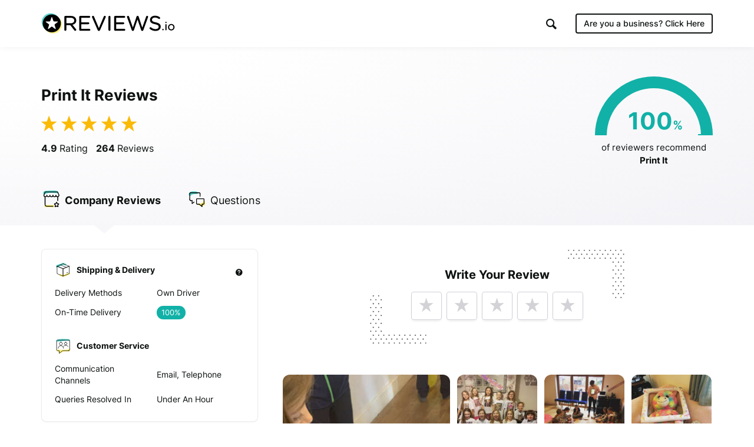

--- FILE ---
content_type: text/html; charset=utf-8
request_url: https://www.google.com/recaptcha/api2/anchor?ar=1&k=6LfXZCkaAAAAAA6P92lEjjUSaoqB_tFkjJB_8G1A&co=aHR0cHM6Ly93d3cucmV2aWV3cy5pbzo0NDM.&hl=en&v=naPR4A6FAh-yZLuCX253WaZq&size=invisible&anchor-ms=20000&execute-ms=15000&cb=kymrd846of7l
body_size: 45351
content:
<!DOCTYPE HTML><html dir="ltr" lang="en"><head><meta http-equiv="Content-Type" content="text/html; charset=UTF-8">
<meta http-equiv="X-UA-Compatible" content="IE=edge">
<title>reCAPTCHA</title>
<style type="text/css">
/* cyrillic-ext */
@font-face {
  font-family: 'Roboto';
  font-style: normal;
  font-weight: 400;
  src: url(//fonts.gstatic.com/s/roboto/v18/KFOmCnqEu92Fr1Mu72xKKTU1Kvnz.woff2) format('woff2');
  unicode-range: U+0460-052F, U+1C80-1C8A, U+20B4, U+2DE0-2DFF, U+A640-A69F, U+FE2E-FE2F;
}
/* cyrillic */
@font-face {
  font-family: 'Roboto';
  font-style: normal;
  font-weight: 400;
  src: url(//fonts.gstatic.com/s/roboto/v18/KFOmCnqEu92Fr1Mu5mxKKTU1Kvnz.woff2) format('woff2');
  unicode-range: U+0301, U+0400-045F, U+0490-0491, U+04B0-04B1, U+2116;
}
/* greek-ext */
@font-face {
  font-family: 'Roboto';
  font-style: normal;
  font-weight: 400;
  src: url(//fonts.gstatic.com/s/roboto/v18/KFOmCnqEu92Fr1Mu7mxKKTU1Kvnz.woff2) format('woff2');
  unicode-range: U+1F00-1FFF;
}
/* greek */
@font-face {
  font-family: 'Roboto';
  font-style: normal;
  font-weight: 400;
  src: url(//fonts.gstatic.com/s/roboto/v18/KFOmCnqEu92Fr1Mu4WxKKTU1Kvnz.woff2) format('woff2');
  unicode-range: U+0370-0377, U+037A-037F, U+0384-038A, U+038C, U+038E-03A1, U+03A3-03FF;
}
/* vietnamese */
@font-face {
  font-family: 'Roboto';
  font-style: normal;
  font-weight: 400;
  src: url(//fonts.gstatic.com/s/roboto/v18/KFOmCnqEu92Fr1Mu7WxKKTU1Kvnz.woff2) format('woff2');
  unicode-range: U+0102-0103, U+0110-0111, U+0128-0129, U+0168-0169, U+01A0-01A1, U+01AF-01B0, U+0300-0301, U+0303-0304, U+0308-0309, U+0323, U+0329, U+1EA0-1EF9, U+20AB;
}
/* latin-ext */
@font-face {
  font-family: 'Roboto';
  font-style: normal;
  font-weight: 400;
  src: url(//fonts.gstatic.com/s/roboto/v18/KFOmCnqEu92Fr1Mu7GxKKTU1Kvnz.woff2) format('woff2');
  unicode-range: U+0100-02BA, U+02BD-02C5, U+02C7-02CC, U+02CE-02D7, U+02DD-02FF, U+0304, U+0308, U+0329, U+1D00-1DBF, U+1E00-1E9F, U+1EF2-1EFF, U+2020, U+20A0-20AB, U+20AD-20C0, U+2113, U+2C60-2C7F, U+A720-A7FF;
}
/* latin */
@font-face {
  font-family: 'Roboto';
  font-style: normal;
  font-weight: 400;
  src: url(//fonts.gstatic.com/s/roboto/v18/KFOmCnqEu92Fr1Mu4mxKKTU1Kg.woff2) format('woff2');
  unicode-range: U+0000-00FF, U+0131, U+0152-0153, U+02BB-02BC, U+02C6, U+02DA, U+02DC, U+0304, U+0308, U+0329, U+2000-206F, U+20AC, U+2122, U+2191, U+2193, U+2212, U+2215, U+FEFF, U+FFFD;
}
/* cyrillic-ext */
@font-face {
  font-family: 'Roboto';
  font-style: normal;
  font-weight: 500;
  src: url(//fonts.gstatic.com/s/roboto/v18/KFOlCnqEu92Fr1MmEU9fCRc4AMP6lbBP.woff2) format('woff2');
  unicode-range: U+0460-052F, U+1C80-1C8A, U+20B4, U+2DE0-2DFF, U+A640-A69F, U+FE2E-FE2F;
}
/* cyrillic */
@font-face {
  font-family: 'Roboto';
  font-style: normal;
  font-weight: 500;
  src: url(//fonts.gstatic.com/s/roboto/v18/KFOlCnqEu92Fr1MmEU9fABc4AMP6lbBP.woff2) format('woff2');
  unicode-range: U+0301, U+0400-045F, U+0490-0491, U+04B0-04B1, U+2116;
}
/* greek-ext */
@font-face {
  font-family: 'Roboto';
  font-style: normal;
  font-weight: 500;
  src: url(//fonts.gstatic.com/s/roboto/v18/KFOlCnqEu92Fr1MmEU9fCBc4AMP6lbBP.woff2) format('woff2');
  unicode-range: U+1F00-1FFF;
}
/* greek */
@font-face {
  font-family: 'Roboto';
  font-style: normal;
  font-weight: 500;
  src: url(//fonts.gstatic.com/s/roboto/v18/KFOlCnqEu92Fr1MmEU9fBxc4AMP6lbBP.woff2) format('woff2');
  unicode-range: U+0370-0377, U+037A-037F, U+0384-038A, U+038C, U+038E-03A1, U+03A3-03FF;
}
/* vietnamese */
@font-face {
  font-family: 'Roboto';
  font-style: normal;
  font-weight: 500;
  src: url(//fonts.gstatic.com/s/roboto/v18/KFOlCnqEu92Fr1MmEU9fCxc4AMP6lbBP.woff2) format('woff2');
  unicode-range: U+0102-0103, U+0110-0111, U+0128-0129, U+0168-0169, U+01A0-01A1, U+01AF-01B0, U+0300-0301, U+0303-0304, U+0308-0309, U+0323, U+0329, U+1EA0-1EF9, U+20AB;
}
/* latin-ext */
@font-face {
  font-family: 'Roboto';
  font-style: normal;
  font-weight: 500;
  src: url(//fonts.gstatic.com/s/roboto/v18/KFOlCnqEu92Fr1MmEU9fChc4AMP6lbBP.woff2) format('woff2');
  unicode-range: U+0100-02BA, U+02BD-02C5, U+02C7-02CC, U+02CE-02D7, U+02DD-02FF, U+0304, U+0308, U+0329, U+1D00-1DBF, U+1E00-1E9F, U+1EF2-1EFF, U+2020, U+20A0-20AB, U+20AD-20C0, U+2113, U+2C60-2C7F, U+A720-A7FF;
}
/* latin */
@font-face {
  font-family: 'Roboto';
  font-style: normal;
  font-weight: 500;
  src: url(//fonts.gstatic.com/s/roboto/v18/KFOlCnqEu92Fr1MmEU9fBBc4AMP6lQ.woff2) format('woff2');
  unicode-range: U+0000-00FF, U+0131, U+0152-0153, U+02BB-02BC, U+02C6, U+02DA, U+02DC, U+0304, U+0308, U+0329, U+2000-206F, U+20AC, U+2122, U+2191, U+2193, U+2212, U+2215, U+FEFF, U+FFFD;
}
/* cyrillic-ext */
@font-face {
  font-family: 'Roboto';
  font-style: normal;
  font-weight: 900;
  src: url(//fonts.gstatic.com/s/roboto/v18/KFOlCnqEu92Fr1MmYUtfCRc4AMP6lbBP.woff2) format('woff2');
  unicode-range: U+0460-052F, U+1C80-1C8A, U+20B4, U+2DE0-2DFF, U+A640-A69F, U+FE2E-FE2F;
}
/* cyrillic */
@font-face {
  font-family: 'Roboto';
  font-style: normal;
  font-weight: 900;
  src: url(//fonts.gstatic.com/s/roboto/v18/KFOlCnqEu92Fr1MmYUtfABc4AMP6lbBP.woff2) format('woff2');
  unicode-range: U+0301, U+0400-045F, U+0490-0491, U+04B0-04B1, U+2116;
}
/* greek-ext */
@font-face {
  font-family: 'Roboto';
  font-style: normal;
  font-weight: 900;
  src: url(//fonts.gstatic.com/s/roboto/v18/KFOlCnqEu92Fr1MmYUtfCBc4AMP6lbBP.woff2) format('woff2');
  unicode-range: U+1F00-1FFF;
}
/* greek */
@font-face {
  font-family: 'Roboto';
  font-style: normal;
  font-weight: 900;
  src: url(//fonts.gstatic.com/s/roboto/v18/KFOlCnqEu92Fr1MmYUtfBxc4AMP6lbBP.woff2) format('woff2');
  unicode-range: U+0370-0377, U+037A-037F, U+0384-038A, U+038C, U+038E-03A1, U+03A3-03FF;
}
/* vietnamese */
@font-face {
  font-family: 'Roboto';
  font-style: normal;
  font-weight: 900;
  src: url(//fonts.gstatic.com/s/roboto/v18/KFOlCnqEu92Fr1MmYUtfCxc4AMP6lbBP.woff2) format('woff2');
  unicode-range: U+0102-0103, U+0110-0111, U+0128-0129, U+0168-0169, U+01A0-01A1, U+01AF-01B0, U+0300-0301, U+0303-0304, U+0308-0309, U+0323, U+0329, U+1EA0-1EF9, U+20AB;
}
/* latin-ext */
@font-face {
  font-family: 'Roboto';
  font-style: normal;
  font-weight: 900;
  src: url(//fonts.gstatic.com/s/roboto/v18/KFOlCnqEu92Fr1MmYUtfChc4AMP6lbBP.woff2) format('woff2');
  unicode-range: U+0100-02BA, U+02BD-02C5, U+02C7-02CC, U+02CE-02D7, U+02DD-02FF, U+0304, U+0308, U+0329, U+1D00-1DBF, U+1E00-1E9F, U+1EF2-1EFF, U+2020, U+20A0-20AB, U+20AD-20C0, U+2113, U+2C60-2C7F, U+A720-A7FF;
}
/* latin */
@font-face {
  font-family: 'Roboto';
  font-style: normal;
  font-weight: 900;
  src: url(//fonts.gstatic.com/s/roboto/v18/KFOlCnqEu92Fr1MmYUtfBBc4AMP6lQ.woff2) format('woff2');
  unicode-range: U+0000-00FF, U+0131, U+0152-0153, U+02BB-02BC, U+02C6, U+02DA, U+02DC, U+0304, U+0308, U+0329, U+2000-206F, U+20AC, U+2122, U+2191, U+2193, U+2212, U+2215, U+FEFF, U+FFFD;
}

</style>
<link rel="stylesheet" type="text/css" href="https://www.gstatic.com/recaptcha/releases/naPR4A6FAh-yZLuCX253WaZq/styles__ltr.css">
<script nonce="qleVKsUc7z4AXreLm1ZZuA" type="text/javascript">window['__recaptcha_api'] = 'https://www.google.com/recaptcha/api2/';</script>
<script type="text/javascript" src="https://www.gstatic.com/recaptcha/releases/naPR4A6FAh-yZLuCX253WaZq/recaptcha__en.js" nonce="qleVKsUc7z4AXreLm1ZZuA">
      
    </script></head>
<body><div id="rc-anchor-alert" class="rc-anchor-alert"></div>
<input type="hidden" id="recaptcha-token" value="[base64]">
<script type="text/javascript" nonce="qleVKsUc7z4AXreLm1ZZuA">
      recaptcha.anchor.Main.init("[\x22ainput\x22,[\x22bgdata\x22,\x22\x22,\[base64]/[base64]/[base64]/[base64]/[base64]/[base64]/[base64]/Mzk3OjU0KSksNTQpLFUuaiksVS5vKS5wdXNoKFtlbSxuLFY/[base64]/[base64]/[base64]/[base64]\x22,\[base64]\x22,\x22f0I4woRMflZ3w5jDisO/w6LCuCsxwolWXCMWwrR4w5/CiBxAwptHB8Kjwp3CtMOuw7Anw7lGLsObwqbDncKLJcOxwovDl2HDigPCu8Oawp/DoC0sPyxowp/DngDDhcKUAxrChDhDw7fDlRjCrCIsw5RZwqfDjMOgwpZhwqbCsAHDmsORwr0yMQkvwrkREsKPw7zCvl/DnkXCsjTCrsOuw4V7wpfDkMKGwovCrTFIdMORwo3DscKBwowUI1bDsMOhwrctQcKsw5zClsO9w6nDpcKow67DjTLDv8KVwoJFw7p/[base64]/ClsKVEQbCpcOfPUrCsEdEwrQOw6vCpcKAw7lGCcObwr0RUj7CvcOJw4dvMwXDj11zw6rCncO/[base64]/w5ttHMKFwrd+acK/NsOzCsO/w7XCosKww4trwrJHw5PDhSk/w60xwoDDgw5uZsOjbMO1w6PDncO5YgI3wqXDhgZDdSlfMxLDocKrWMKAcjA+UcOpQsKPwpbDi8OFw4bDosKheGXCvMOKQcOhw63DtMO+dWfDpVgiw67DssKXSRnCpcO0worDlXPCh8Oue8OcTcO4VsKaw5/Cj8OoNMOUwoRZw6pYK8Olw55dwrkZS0hmwpx/w5XDmsOdwqdrwozCiMO1wrtRw6HDt2XDgsOhwoLDs2gqcMKQw7bDsWRYw4xadsOpw7cuPMKwAwxdw6oWWMOdDhg0w7oJw6hSwq1BYzRfDBbDmsOTQgzCtQMyw6nDg8KDw7HDu2TDiHnCicKGw6k6w43Dsnt0DMOsw4s+w5bCpSjDjhTDrMO8w7TCiR7ChMO5wpPDkn/[base64]/CsQZgw7lIw4rCpMO+woY3woXCsmcLw4tkwpkSbC7Ch8OjE8OnZMOzMcOabsK2OHhhagZFXnXCpcOHw5fCsmcLwrVgwo3Do8Oyc8K7wpDCvioAwqZfUWXDnyDDhwUtw6EkNiXDti8QwoB/w59SG8KsP3puw4MGSsOQH24Jw7hOw6vCuHE4w5V6w4dEw4bDqyJUIzBkF8K7YsK2GcKJe1M1VcOPwrzCl8OWw7wGOcKREsK3w6bDksOEJMO5w5XDuUJXKsKwbEAzd8KCwoxZRHzDkMK7wohqY1ZtwpRIQsO/woZudMOcwp/DnkMseWkYw6QtwrM5M1Edc8OyVMKGLDjDlcOuwqTCiX55K8KpdXg7wrnDisKVMsKJRcKowqxYwpfCmS41wpI/X3XDrE0Rw60RMVzDt8OhYDhWdnjDmsOEdAzCqRfDhk9bcgJ0wqHDk17Dr0d7wpbDtSkdwpIEwpAWCsOCw41PNWDDn8KNw5tGCS4jEsOEwrDDvGEtaBnDuRPCq8Olwox2w7/[base64]/CtQ0KFMOkClLCuUouwpIfejDCncOCdMOMw53Cs1AVw7DCkcKxKlHDvU5Yw7M+KsKfVcO2dCdIPsKUw7DDs8KDPi9pSws/w43CmHDCtV/[base64]/wpFPJA7CnwsIVsOSwqLCrTFzw4rCuBvCj8OawqrDoBnDvMKPHMKEw7fCpxPDkcKMw43Cq3vCvC14wrA8w506Ek7CocORw6jDp8OBTsO3NhTCuMOaTREtw7YgQhDDkA/Clw0SEMOiTFTDt2/CrsKGwonCvsK7enEgwrLDscO/wrI1w75uw5XDgEzCqcK5w5Fnw4VBw5Ryw4NTG8K0CFHDjsO8wqrDiMOBOsKewqHDrmERLsOhcnLDuGBlWcKfPcOpw6R4Y3JIwo8sworCjcOUfX/DrsKaaMO/AsOjw7/CgzYsW8KewpxXOnzCgRLCpGDDk8KYwppqG3rDvMKNw6/DqCITIcOEw5nDjMOGG2nDi8KSwoB/[base64]/Ds8OTw48TQRF9AcOPXzVGwpkzLMKswo7DoMKOw7Asw7fCmm1zw4gMwrF1MA0sOcKvDmvDv3HChcOJw6ZSw7pDw4oCTGRwRcKjIAPCuMK/RMO2KR5McDbDtlEJwrvDk39TG8Ktw7xrwqNrw6EZwpUAUxdlJcOVZsOmw4pcwoh/w6jDgcK/EcK1wqtKNwooasKZwr5HMVEITEdkwprDj8OSTMKpK8OaTSvCgX3DpsOwB8KhJx98w7XDsMKvaMO+wpg1HsKcOHfDrMOAw5/DlGjCujFCw5fCicORwq8YSntTGcKNCDzClDnCulUMwpPDl8K0w5HDvQDDinBfOwBGRsKPwqw5NcOpw5h1wo1+HMKHwrfDqMO/w4c1w4vChx9OFR7CrMOnw5hXDcKiw77ChsKTw5nCsC8Zwp9IRBclYiQ2w7kpwo4yw5sFIcKzTMK7w6nDjXYaPsO3w4fCiMOJAlMKw6HCh17CsWnDjU/DpMKafxAeGcOITcKwwptBw5/Dmm3CmsOgw5zCqsO9w6spbGxMUcOIWyLCisO+GSYnwqQqworDqcKAw6zCuMOAwq/[base64]/DlcKCccKWwpI/wr7CjsKwwrZ+LcOfwr3Ch8KRRcKxfjjDl8OIA1/Dgkh6E8KWwpjCnsKceMKPccKswq3CjVnCvSXDqR/Cr1HCtsOxCRkkw6BHw6nDhMKcK2LDpX7ClQAvw6DCv8KhPMKFw4M/w754worCt8O5f8OVJWPCucKxw5bDuyHCqW/Dt8Krw7Z1AMOFQ1gzT8K6GcKrIsKZMUAADMKWwp93IlbCjMOac8O4wo1YwoEOTmtlwptOwpLDicKQUcKFw5oww7nDoMOjwqXCjUc4dsKEwqvDs3/DicObw4Qrwrkuwo/CvcOfw5rCqxpcw5Rgwp1pw6TCozHDnngbd3VAJ8OXwq0SSsOrw7PDllPDtMOIw6htbsOVf0vClcKQEwQsRis8woVZw4ZabX/CvsOKXF3CqcKwNloOwqtBM8Ozw6XCjh/Cp1vDjQHDtcK8wp/DvsK4fsKeVD7DqFxLwph9TMOOw4sJw4A1G8OMPxTCr8KfTsKHwqDDusKBU0c7UsKxwqzDo1BYwo3Cr2/Cj8OreMOyMg/ClRfCq3/CqMOicSHDsEoww5NmBXQJI8OKw7g5BcKow6LDo17Cl1nCrsO2w6LDkGxQw6TDoBpabcOewrPDoBbCgyZSw7/CkFwewqbCnMKDQMO9bcKzwp/CqFV6awTDlXhDwpxYYCXCuTMSwqHCrsKffng3wqsYwpYjwoNJw78gIcKNUcOTwoInwrhIfXvDvFwhOcO7wrXCsTZxwr0/wrjDnsOQWMKiVcOaIEAuwrhrwpTCj8OKRsKeYEllJsOpHCXCvH7Du13CtcKmcsOqwp4pYcOTwozCp0Iow6jCjcOmQMO9wovCtzfCl3wGw7l6w5Qdwr84wpJBwqUteMKoc8Oew6PCvsOdfcKyKSPCmzopU8KwwqnDrMOUwqNqEMOtQsOnw7PDtcKeekNVw6/Dj23DmsKCOsO0w5fDvyfCrjB3YcOCEj4PNsOFw6Nqw7UawoLDr8ORMDRZw6vChjPDlcKccDkhw5rCsDvCvcOSwo/[base64]/CqcKkRnbDvjYbAgbCt3Y8w5bDpcO3ezTDpxoIw6bCkMOCw4fCkMKhQjhpJSsoJsOcwrZ9ZsKpBGBdwqEAwoDCgG/Dh8O2w7tZGUBAw51lwo5hwrLClBbCn8Knw4R6wqdyw5zDtU0DGHrDp3zCm0d7JVUnUMKrw743T8OXwojCvsKzDsOIwrrChcOuJAxqBw/DqcO1w681SSTDolkcfz1CPsOvCWbCo8K8w7cCYB5GcS3DmcK+SsKoMsKDwoLDucOuGWzDuXHDnUsrw5PCl8O5YXfDojBZPznDhTgEw7g9MMOnGT/DgB7DocKzbWQ3C3/[base64]/Ckl/CjsKRKDLDrw/DgEXCqgPDu07DjDrCu2nDrMOvF8K4JEnDr8KbUGkSEDZ3VhLDgmseWS1qNMKbw5PDv8KSfsOGRsKTbcKZZ2tUJEkmw5PCicODY3J0w7PCoEDCuMOrw7XDjmzChnIaw5QewpQmDMKhwoPDuygowo7DlXfCnMKOMMOlw7QhJcKKXyhFIMO+w754wo/[base64]/CtcKBEcOhHT/[base64]/N8KxeisDw5hcNcOFw6pxwqFScDcPw4ESw6bDn8OIFcOxw7fCuAPDpG4OYkXDjcKAJGhHw7jClRvCkcKWwrwhFi7CgsOcMmTCrcOZEncZX8KcXcOdw4ZAZHjDisO0wq3DszTCrMKoPcKGesO8ZcK6f3Q4AMKKw7fDkw4Jw55LKlPCqzfDjD7Cv8O8CAsewp/DhcOpwpjCm8ONw6cWwrEFw4cmw54rwodFw5rCiMKDwrJ8wr44MHLClcKVw6JFwo9BwqZjI8K/SMOiw7bCn8KSw54aNQrDn8Oew7LDun/DkcK+wr3CgsKWwqV/[base64]/ClifDqAE/[base64]/[base64]/wqphLMK/w6t2OcKcwo8qNMKjwpDCtcKuUsOyIMOzw5HCi3rCvMK/[base64]/Ck8OROMKSwrbDoQrCjzrChzDDh8K8M2UzwqdoZCYAwrjDn0IfHwPCm8KuOcKyEXzDlMOhT8OScsK2fHTDpzfCgMOOem0ES8O8TsKZwpjDn2HDo2s/wqnDpMOFIMO5w5fCkATDnMKSw6/[base64]/[base64]/[base64]/Djg8Yw58/RgVUWcO/wp9/[base64]/CqFPDpUFjUAFee8O9IlVKRFXDm0zCmsOUwovCgcO/JU7CpU/CkTUabiTDncOKw7kGw5oAwroqwrVWPkXCul7CicKDQcO9HsOuThw2wrHCmFsxw5/CgkjCqMOgdcOGYFrChsOfwoDCjcKVw4hewpLCvMOqwp7Dqy86wpNmLHfDjcKQw7nCgMKQbwEBOCZDw60mZcKVwrRCPcO2wrfDr8O/[base64]/CklV2f8OnSwTDp2EQY1LDlsKoR37CjcOqw65QwovCoMKuJ8K4SH7DrcOWei91IGdCbMOObSAsw5ZgWMONwrrCtH5aA1TCoz/CjBwlVcKKwoMPY2xOMgbCpcKEwq8YOsKmJMOhbThiw7B6wovCij7CjMKSw7LDicK5w6TCmGoHwonDqlU8wrvCssKwBsKNwo3CjsODYRHDj8KPRMOqMcKbw7IiP8K3S2jDl8KqMy/Dn8O8wqfDu8OIF8KjwovDuUbCqsKYT8O8wotwMxnChcKWFsOVwqZiwq50w6suCsKEUXZWwqJ6w7dbF8K/[base64]/DrBdIwqPDmT/CrsKDw7nDjcOvw4bCjcKfX8O7I8KncsOpw5R1wrdBw4J1w4/[base64]/DlMKOw547w4HCsXklw6BTVMKFOMKoSMK/wpHCksKmMxbCl0s9wowwwrgwwrcEw4tzaMOewpPCpjIqKMOBLE7DisKEAVPDtk9mVkLDkjLDn0rDnsKTwoYmwox4MS/DljoVw6DCosOGw6JNRMKoe1TDnh3DmsOHw601XsO2w7hXdsOvwoTCvMKDwqfDlMKvwptew6QyXMKVwrFfwr/CkhJHB8KTw4DCrSJmwpvCrMO3IRdjw450w6PCv8KBwrM/JsKywqg+wp7DrcKUIMKoGsO9w7YbGiDCicOdw71fejLDr2nCqScqw6LCgm0vwpPCv8K2M8ODJDoYwqLDj8KBOG/[base64]/DsMKXwp8Gw4rCoFHCtcOMw5ZWdFoQwrstw7XCjsK0XMK5wqjDqcK8w7I8w4bCqcOywow5H8KLwoENw4PCqQJXEAcAw5rDr30rw5rCkcKhIsOrwqZGW8OcdcK9wpQHw6bCpcOqwpbDs0PDjS/DvDrDhCLCm8OHChbDscOFwoY2TnnDvRzCtU3Dti7DpyMHwonCuMK/[base64]/Dph/CmcKoQcONGFQaC28Ww4rDtcOUw4IcwqlKwqtVwpROel4bPFAbwpvCiUBuBsObwoLCiMK5JiXDiMKKeXMrwoRpfMOOwrnDn8Owwr9OKzhMwqxJJ8OqFB/CmsOCwq8Rw7zDgcOfIMK7F8OqasOSG8KXw5TDlsOTwpvDqA3CiMOIScODwpghG3/DpAbClMO/w6nCk8KYw5zCjFXCtMO+wr4KQ8K8esKebnsQw5Ftw5sBUSYfFMOzcRTDuC3CgMOcZCzCjRvDu2UGE8Ofw77Cv8OKwpNWw4gowol2R8O1DcKBEsKYw5IaWMKDw4UiGy/DhsOhSMKfw7bCv8OGEMKkGg/ClF5yw7Rmdz/CpCJgLMOZwrjCuT3DjT9hCsKpVnnCiynCm8OvN8O9wqjDn3MSMMOxfMKFwqMLwr/DmHjDuz0bw77DusKZdsK8D8Kww7pPw6hxXsO8MSkmw5wZDwHDh8Ksw6Z7EcOrwrXCh0BfKsOwwrPDuMKbw4fDiks+c8KSCcKAwogYYn4Vw4cNw6bDs8Kpwqg6aQjCqzzDpsK/[base64]/[base64]/XiLCn1IbFj/CnnDDrsObwrFIBSDDhUTDksKewpFEwrvCj0/DrzFewpPCpBjDhsO/A0N/[base64]/N8Oxw5ABMMOIw6Y7woEWwq7DvcKlV8OiwofDn8OsHcOrw5vCmsO9w53DpxDDkANIw6AXccKAwp7ChsK2b8K/w4vDh8KmOxAUwr7Dt8OPK8KUY8KGwpwuUsKjMMOUw5EEUcKrQBR5woLDl8OOUTMvPsKpwonCpzNIZG/CjMOZJsKWYFk6BjTDh8KNWg4feRs3FMKWdmbDqMORecKeNMOjwp7Ch8O9eyXCt2tiw6vDvcOLwrbCg8OqHyHDsRrDv8Kbwpk5QD3Ci8O8w5bCnsKFHMKgw7ANN2DCg1NBVhXDrcKGP0XDoUXDtF0Hwoh/dmTDqnoIw7LDjCUUwq3CtsObw5LCpRTDvsKzwpBMw4TDlMO6w4c+w41Xw4/[base64]/[base64]/CjRBSe8OWasOqw54JUsO8w4rCgEobw4HCnsKEHj7DoBLCosKtw6rDnhzDkX0iTcKPbC7DkFzCgsOUw5lYQsKHYxA3RsKrw7bCtC3DvsKHXMOUw7bCr8KgwoU4AAjCrl7Dpy8cw6FAwp3DjsK/w7vCisKww4/DrTBwQMK/ekozaEvDpnwuwpDDu1TDsFfChMOjwopdw4YcNMKkUcOsecKIwq1NQxbDtsKKw4VGRsOhBUTCusKqw7vCpMOoS0/CvzsHd8O0w4zCsWbCiy/CrjrCqsKaFcOgw5p4IMKAKD8GdMOnw7LDssKKwrZzUFnDuMKzw7PCmkrDi0DDrHdiZMObS8OEw5PCo8OEwp/Cqx7DiMK2GMK/ElzCocKqwqZXQzzDsx3DqsKISCBew7t5wrt/w4xIw5XCm8O6SMOow6vDt8OOeAkRwoMmw7xfT8OOH2whwp4Ow6HCg8OlVj1yc8OmwrLCr8O/wo7Cjk4nBcKbUcK5Wx0ZcH3CoHQdw6/[base64]/wqfCm8OGTcO7VMOdEsKWSRrDm8K6YBQ0w7xJa8KXw6w8wqDDmcKzGC5KwooISMKEXsKdGmXDhGLDpMOyB8OifMKsZMOESSJKw6Y2w5gnw65aIcO/w5XCqR7Dq8Oxw47DjMOhw6DCucOfw6DDrcORw5nDvj9XQU0Ve8KPwro0XyvCsxzDvnHClcKbEcO7w4EYd8OyCsKDW8ONdWtvdsO0IgleCTbCozTDtGFjDcObw4rDucKtw65UDGPCkUcYwqjDvDXCoV4XwoLDncKYHhjDvkjDqsOWKmrDtlfCucO2PMOzXcKww4/DgMK1woorw53CsMOVbAjCnBLCp23CsWNpw53DmmQsdFBUDMOLdMOqw5DDlsKBNMO4wr0gOsOcwrnDlsKnw5nDvMKBw4TDsh3ChUnCvXdbY0nDl2/DhyvCiMObcsOyQ1Z8CV/[base64]/[base64]/w5FCw4UlNX8eNsOAw4LClB0owozDvzdYw6nDoFY9w7tVw69hw5NYwpzCksO8J8Kgwr1aYSBxw5LCn2TDpcKbE29dwpLDoEkYJ8KeYA0wB1BlDcOLwqDDgMKLYMKgwrnDuwTDoyjDuykLw7fClSDDjj/CvsKNXFh1w7bDgBrChn/DqsKoXG88I8Kbwq8KFwrCj8KLw5rCnMOPesK1wp8oQgkVZRfCixjCtMOlF8K3UWzCoWxXLcK2wpJrwrRywqTCpsOwwpTCgMKcIMOySz/DgsOpwqrCj1hhwrUWSMKEw7tQfMOKMEzDrWnCvS0iCsK1b0zDv8KxwrbDvTbDsTjCo8KwRHBPwqnCnizDm3/Ckzh6DsOUXsO4CRzDo8KYwoDDj8KIWDTCuUU6VMOLOMOGwppXwq/CrsOQbcOgwrbCk3bDoRrChGlWDcKqfgUTw7jCpSpJScO9wpjCi0XDszhMwox0wrljGk7CrmvDvE7DulXDuFzDjx/CucOwwoILw55ew4TClXBFwqZfwrDCtX/DusKOw5DDgMOPY8OSwrtFJiBqwqrCvcOzw7MQw5jCnMK/[base64]/CpcKnGgPDksOow4nDkgQuwrpfw5pDFMKJUU9zRgkcw5Fbwo7DshkLScOPDMK/XsOZw4LDq8O5KgfCmMO0WcKmM8KBwr43w4tcwrDCqsOZw79fwozDpsK2wr0xwrbDklLDvBsZwpsowqFFw6vDlhB+GMKww5nDscOAeno1GsKTw5Vxw73Ch1s4w6fDnsOUwqDDh8Oow5/[base64]/DqTXDnUYgFmI3woDClgDDhcKxfxw1WMOLGQXCl8Ofw6HCtQbCn8KPAEsOw7NgwqF5a3fCjB/Dm8Okw4QFw5LCgh3DuClgwpvDv1tYCWI2w5lzwpTDicK2w5p3w5YfQ8OoKFcgDzQBUEfCvcKjw4Ayw5ZmwqjDmMKya8KLT8KwXVXCh3HCtcOAWyJiFT1jwqcIJUfCicORXcKIw7DDlH7Co8OYwoDCi8KHw4/DrBrCgsO3SVLDt8OewpTDvsK2w6XDvsOUFRDDhFLDt8OJw5HCr8KGHMKZw5rDphlJBBZFU8OOSRBMTMOQRMOuKFQow4DCqcO0McOSG1pjwr7DtBdTwotDKsKiwp/CpnI0w7p+D8Ksw7DChsOzw5XCgMK/[base64]/[base64]/DrnHCq8OJw4o0P8OJSx1tecOFw6LDpMOnw4zCqwRPw4FlwpTDnUMAKhchw4nCnjvChlAINwMKKEp2w7nDkAFiDAhMKMKmw6QAw7HCi8ONc8K6wr5DMsKFEMKVeUZww6/[base64]/w4bCo8O0LsK5wqHDtl7DqQzDnDwMwoHCssO+aMOgUsKgBUFewrs3wpJ5VD/DsUorw4LCkXTCqmJcw4XCnjrDrAB5w53Donwjw6EQw7DCvTXCszQow7vCmGExEltbRHHCkRQkEsOsclrCpMOhXMKOwq1/EcK1wq/Cj8OBw7HCqxvCnEYZPCASKHY6w7/CuzhECjrCu3AEw7PCucOUw5NHSMOLwpbDskMPAMKLHT3ClHzCmkAWwoLCm8KiNTFHw4LDrArCvcORJMKew5oTwrAww5UCDcOwMsKsw7LDkMKBCWpRw6vDjMKVw5YWcMKgw4vDjwPCrsO0w48+w7XDqMKywoPCu8Kaw43DvsKpw6sIw5LDl8ODbHp4bcK/wrzDrsOsw4tTIwYVwqY8bGjCpCLDjsKHw5TCocKLecKiCCfDh3UJwq4bwrdHwqPCvGHDjcO9ShjDnG/CvMKVwrDDohDDrETCq8OcwrpIGCbCsHA6wokZwq1+w5MfLMOPCl52w5HCmcOTw6jCiSTDlR3Cj2nClj/ChzFXYsOlXXJNIcK+woDDjgg7w6nCvTnDqsKMMMKCL0DDt8KXw6PCtz7Dkhg/[base64]/[base64]/DvcONwrTDmsKpKh01w5jDlcOYwrHCjFDCtAl0w61xVsObVcKPw5XClcKKw6fDlVvCg8K9QcKYOMOVwpDDvH8ZdmBEBsKqL8KZXsKKw7zCkcKOwpMcw5ozw4/CvVNcwqbDkVrCln3CvFnDpXwfw77DqMK0E8KiwoJHYxEPwovCqMOZcEvCjWAWwqhHw6ciOsKDd2QWYcKMMEnDrBJUwqAtwrLCu8O/e8KaZcOywqkzwqjCnsK/UsO1ScKIHMO6P34Lw4HCg8KaDVjCt0HDisKvYXI7cBw+Cy3CqMOdHsKYwoV+D8Okw6IZACHCj3jCjS3CmGbCgMK0SS/[base64]/CiTLCicKzLzUPP8OKeSIZacOOLg3DuAEaPcKUw7bDqMK9HHLCtznDhMOIw53DnsKTVcO1w5PCiQDCpMKjw4JmwpwsDA7DgRIIwrx5wrcaIF9DwqXCn8KyD8KeVVLDqkAswoHDjsO3w5/Do2Fww6rDksKbbcKRcB9GTx/CpV88Z8OqwoHCo0h2FEh7RyHCmlDDkR4Vw7A8LlrCvAjDhGJGZcOUw77CgjHDlcOBT1Fbw6ZlI2ZFw6XCiMOvw50kw5kpw5ZZwobDkQsOMnLCtUs9QcOCH8KbwpXCpDzCkRrCvSYHcsKRwqR7JiXCjsKewr7CgTDDk8O+wpDDlQNRLibDlDLDs8Kxw61ow4/[base64]/w50/w47DpMKmVjfCi8O4esOoasKJbsOzEMKVOMOdw5fCtSpZwrNSQcO4EMKVw7pDw7V4ZcO9SsKMUMOdDMKCw4QJI1fCtnvCoMOZw7rDusOwYMKnw7nDssK0w7BkC8KgL8OiwrMNwrttw6luwqB4w4nDisOKw53DtWt4QsO1C8K/w4ZAwqbCvsKnwoMTBX5Uw6bCtm5LLzzCmnsOGMKNw48cwonDmjEuwqXCvyDDqcO1w4nDqcOVw67Do8KFwopQH8KtB3nDtcOHB8KBIMKbw6YHw5fCgSogwrfDrUxww4/DknR9fT3Dr0rCqcK/wrHDq8Oyw7hTEyhgw5bCo8K8V8Kww6VYwp/[base64]/DosOww7ciRRk8w4DDrDDChcKvw4UIwqHDqxLCnhk5FkjDmU7DnlQqNmXDogfCuMKkwqzCn8Kmw7IMQ8OEWcOYw4LDj3vCmlXCn07DkxjDqlnCqsOyw6B7wr1jw7ItfyfCi8Oaw4PDuMKkw73CsX/Dh8Ktw7ZNIAoZwpg7w6UCZx/CkMO2w78yw7dUGTrDicO4QMKTc14Mwo5OB2bDg8KbwoHDhcKcTHHCpVrClsK2PsOaKsK3w7XDncKIC20RwqbCpsKWU8K/OiXCvCbCp8O5wr8/JVzCnVrCtMOMwpvDug4aM8OFw61bwroOw4gJOThBAk0ow4XDkEQCK8KQw7VFwo5mwrHDpsKyw5TCqVAuwpEJwroYYVV+w71Swpwewq3DqBQXw6jCqcOqw55IdMOIf8O/wo0Sw4fCkxPDr8KSw5LDqcKnw7ApeMOkwqIpKcOewrTDvMKMwoIHTsKzwqo1woHCjyrCuMKxwo9VPcKARX14wrfCpMKhRsKTMVhMOMOFwo9gO8KgJ8KSw5cldBlSaMKmB8KfwowgNMOnasK0w4NOw63Cgw/CqcONwo/Ch3bDgMK0FnrCocKgN8KxG8O/[base64]/wqHDpcKAeWrDh3gjbj3CiwzCmjICBjwAwqZww7DDnsOnw680asOub1J5PcOMJsK/cMKmwphEwq5NYcOzGFtjwrXCrsOdwoPDkhFOV03CkgR1CsKcb2XCs1LDsDrChMKsfcKCw7PCksOSe8OPfl/[base64]/DonnDpEMDC8Ode2/DkMKtfk7CtcKgKMOvw5dKP0DChSRLeD7Dp0tnwotswr/DnnQAw6QXP8KXekg3W8Ojwo4Owr5wSRZSKMOSw5QoAsK9IcKJP8OUO37CoMOBwrJfw5jDsMKCw7bDj8KGEADDuMK2NcOOLcKAGWbDrCPDtsO7w6zCsMO1wplhwqDDoMKDw4bCvcOvf0llGcKRwolNwpbDnVomJTrDmWAhcsOMw77Dq8OgwoM/esKeGMOSM8K6w4jDuFtWN8O+wpbDuX/Do8KQHAgiw77DthgqQMO3cEfDrMKfwp4bw5FuwpvDukJ+w4zDrMO6w6HDs2hzwrPDgMO0Ll1ow5vClsKFVsKRwq5WekBmw4QNwprDj1MmwpHCigt1ZzzDkw/CtzzDpcOQLMKvwoI6cHvCk0bCrFzCjRPDoXMAwoZzwr9jwo7ChgHDhBnCusKnUVbDkyjDlcKyIsOfPidNTWjDoHc3wrjCpcK6w6TDj8ORwrrDpSHChW/DiXbDnDrDj8Krd8Kdwo13wrJMX1pfw6rCoHBHw4IMCkNOw49JJ8KAEU7CjwBUwqluQ8KXEcKAwoIOw4nDhcO+V8OkD8OhHWENw7/DksOdTFVcfcKjwq41w7jDvhPDt1vDmcKGw5MLPhpQf1JuwqBgw7Aew7lXw5haHnEsGDLDmigFwoMnwqNsw73CicO/w5PDpQzCi8K9EiLDqh3Dt8K3woZLwqcQbTzCv8O/NDpjaWB/FDLDr1F2w4/DpcOJPMO8ecKSTyoFw588wqnDjcOkwqpEOsOQwo16WcOcw5Few6s2JXUXwonClcOwwp3CtcKncsOTw6YMwoXDgsODwrVHwqQmwqvDjXIpbRTDoMKxXMOhw69eS8OPesOlZy/DosOOKgsOw5TCnMKjS8KIPEHDnzDCg8KHRcK5N8OXcsOswp4Uw5HDsk1Iw5ISesOdw7DDoMOcdyw8w6LCiMOLasKef2Iywp1KVsOlwohuLsKjLsOcwoAswrnDt28BC8KNFsKcbG3Cm8OadMOGw4DCk1MXLEkZBGAAXSgUw5LCiC97b8KUw67DlcKZwpDDpMKJaMK/wpnCtMKyw7bDiyBYL8O3OA7DpcORw7Y+wr/Dn8OCJ8ObfyHDpFLCqEhzwr7CgsKjw54WLGN5YcOYNnjDqsOnwqbCvCdhdcOiZhrDsEsew4nCvsKSbADDiXBYw6TCswXClAluIknCqEktAiI7A8KKw43DtG3DjMKccHUfwqhFwpfCoFciA8KEJCDDgClKw6XCvgo/e8OjwoLChhpVYBbDq8KdUC8KfB7Doll9wrxyw44vIUJaw5l6EcO8TcO8ZCo/U2gOw4fCocKzTWbCvwUHSDHCgVhjQsO8MsKYw5ZJTFpowpMMw4DCmzTCu8K4wrFxcWnDnsOfZHHCmV0fw5t4TyVRBmB9woHDh8O9w5fCuMKIw6jDp1TCn3gRKMKnwoRRWMOMKUHCgjhDw5jCp8OMwqfCh8OQwq/DvnfCtxDDrMOdwqE0wr7CusO5SXhkUMKGwoTDpFLDjB7Ctg/CsMKQEQNfPG0eW3Vow5cjw6FPwobCq8Kwwotpw7PCkmzClGHCtxQ+AMK4MBFWI8KoKMKpwqrDuMOELkFMw6fCusKew41pwrTDjsKGXk7DhsKpVl3Dun03woYhZMKlJkB4wqV9w4scwqHCrirCqwEtwr/DvcKCwo1tesOFw47Dk8KUwqjCpGnCsQAKDwnCv8O1OSsdwpNgwrxQw5vDtg9hGMKWbXkab3zCpsKFwqjDhGtKw48/LV0pDzt4w6t/CS0+w459w54vVBBrwqTDmsKFw5TCiMKGwopsEMOLwojCh8KFEjbDqx3CqMOGHMOUVsOgw4TDrMO3YS9calHCu3IKJMO6UcKyRGFjcC8Rw7Bcwp/Ch8KgTQg0HcK9wo7DnMOiBsKlwpfDpMKjPVnDlmtRw6QsLWlCw4dcw7zDjMOnIcKAUysLNMKDwrY4ZFlbeVnDjMOgw6Uew4DDpirDqic+S0BQwoZuwq7DjcOiwqkNwo/Clz7DtcOiBMO2w7XDmMKtaBTDu0fDocOrwrAYcwIXw44Owqduw4PCsybDqSMHHsOaew5Xwq7CuR3CtcOFDcKbNcOZG8KEw5XCpcKMw5BpChFTw4DDqsOyw4PCjsKiwq4MRsKRS8Oxwql2w4fDvVzCvMKDw63Cq3LDiFlYHRLDtcK5w7AWw7jDqB/CqcOUd8KSMMKnw6jDs8O6w6h6wpLCpCfCtsKuw5zCo2/ChcK6BcOvFsOwRgbCrMOETMKWPCh0wq9Gwr/[base64]/CvV7CsU0cf0FXw4HClEJ/[base64]/QjNfwpzCicOiL3bCrcOaNcKbJ8OpwphUwplJXcKnw6HDjcOwTcObGCfCnnjCtMODwqgTw4V6w7FowoXCmE7DrXfCqTjCqzzDrMOdVcOxwoXCisOxwr/DtMOHw7fCl2Y4LMKiX0zDvgwZwoPCt291w5VsG3TCqhbDmFbCpsOBP8OsEsOBGsOUSwIZKnYqwqhTNsKYwqHCgkEuwpEsw6fDncKOSsOCw4Jbw5vDhxHDnBIFBwzDoUvCqykFw4g5w41KFDjCi8Oawo/Dk8Kkw4ExwqvDvcOqw7lWw6kuZsOWEsORDcKIe8O2w6TChsOIw6TDuMKSOGY6cyBywr7Ct8KaBHjCjlR9VMOrZMOiw5/CscKCMsOLQsKrwqrDj8Obwo3Dt8OtKwJ/w6hSwpAzasOOGMOIZsKVw4AZEMKbOWXCmg3DkMK4wrkkaX7ClWPDoMKiQ8O5c8OcLsOjw7hVWcOwdygYGAzDtkfDjcKYw5h/[base64]/CsjMPw7zChgBmw77Cs2EpwrltwrpoPkzDkcOpZMOXwpMdwqHCmcO/w7LCllDCnsK9eMKLw4bDssK0YMKpwqbCt2HDpcOYMFzCv3YASsKgwr3CmcO4cBl7w4kdwosgEic5fMO5w4bDgMKFw6jDr0zCqcOgwo5VDjjCuMK/Y8KCwofCkS0QwqLCgsOGwoQtIcOEwr5JSsKtEAvCnsOCDirDgH7ClAPDtQDDjcKcwpYZwqPCtA5uG2Fuw5LDpRHCvDpTZnAWPMKRYcKgclzDu8OtBDk9ZzfCjXnDqsOzwrglwqHDk8K/wq4Cw7svw6LCvALDs8KiSlrCmgHCu2cIw67ClMKfw717dsKjw5LCpVA9w6XCvsK+wpESwoDCh2VpK8O0ST/DtMKcA8OIw6AWwpw9WlfDocKBBRPCqWQYw7ESEMK1wqvDjX7CqMKXwoUJw6XDtRRpwocjw7/CpArDjFvCusKnw6nCrHzDmsKLwpnDssOYwoxHwrXDiixMU1VtwqdKWcKdY8KmK8OawrBgWx7CpWTDrCDDssKJCULDqsK+w7nCriMFw7jCjMOkAi3CkXlRYcKjZQHCgBIXGgp4KsOhAR83WWnDkkjDq1HDgsKMw7/DrsOVZ8OYLnLDrsKoOXVWGcOHw5VKGF/DmUVEEMKSw7fCksOGIcKNw5vCiUrDtMOzw5UkwonDqTLDisO5w5NiwogBwofDjsK0HMKKwpRAwqTDlBTDjDh+w6zDszLCuw/DgsOfCMO4QsOsCCROw6VKwqICw4rDqBNjShBjwpwyJMK7AmUbw6XCnUMeWB3DrsOvS8Ofw4hYw5HCqcObKMOGworCt8OJPx/DosORQsOiw5fCrVdiwrIlw7DDvcKzZwsWwoTDpx4Nw5jDg0jChGwhe3nCo8KCw7vCjDZRw4/DqcKWKWJ8w6LDrXE4wrHCulMJw7HChsOSZMKcw49Kw7YoW8OGAxbDscKpTsOyewzDknxRKm9SJhTDsklmA1TDjMOaSXAzw4NdwpcnHRUYEsOywpLChBDCh8OjQjXCpcKOCm0Kw5Fqwo9tFMKYV8OgwrsxwrbCssOFw7YbwqFuwo9rRn/[base64]/w5Erd3/Do1bDpinDrMOlw4zCnzBsCkjCtkg1w4vCmcKPbXwJLE7Drh4kdcKvwrHChknCpB3CqcOHwrLDpRPDiljDnsOGwoLDoMK4ZcOOwqBQBXsCGU3CiEXCnEpnw5HCoMOuZxo0MMKcwojCnmHClDNLwrLDpTBNSsODXk/CiwfCgMKEPMOZIGnDmMOgdcKEDsKmw4fDj3o3ASfDjkYzwoZdwq/Dr8OOYsKHC8OXF8OYw7LDm8Oxwrhiw7EhwrXDoErCm0dKYBZ+wpkhw4XCuE5Kfm9tczFuw7YFLFgOPMKdwqjDngLClF5WNcOMwpwnw4EOwqnCucK3wpUtd2PDpsKfVArCj21QwoBMwo/[base64]/bcKFScKeRQrDisKyIyPDscO2XXjDscOQSSxvRWoUOMORwrI0PU8gwrJ0AiXCm3YycQVOQiIze2jCtMOowonCgsK2QsOnNDDCmjvDj8O4RsKVw4LCuRI4JE8hw6nDmcKfcUXDhMOowp52UcKZw6AxwrbDtDjDlMK+OQYSbHU8fcK4H2Ecw5XCpR/DhE7CtHbCoMK6w6/DhlZ2CjcuwqDDj2pUwoR/w5kuTA\\u003d\\u003d\x22],null,[\x22conf\x22,null,\x226LfXZCkaAAAAAA6P92lEjjUSaoqB_tFkjJB_8G1A\x22,0,null,null,null,0,[21,125,63,73,95,87,41,43,42,83,102,105,109,121],[7241176,410],0,null,null,null,null,0,null,0,null,700,1,null,0,\[base64]/tzcYADoGZWF6dTZkEg4Iiv2INxgAOgVNZklJNBoZCAMSFR0U8JfjNw7/vqUGGcSdCRmc4owCGQ\\u003d\\u003d\x22,0,0,null,null,1,null,0,1],\x22https://www.reviews.io:443\x22,null,[3,1,1],null,null,null,1,3600,[\x22https://www.google.com/intl/en/policies/privacy/\x22,\x22https://www.google.com/intl/en/policies/terms/\x22],\x22bXlpcuxLFCtQNqOjaKEWGLD6qAnJMIPLXEzQsxklypI\\u003d\x22,1,0,null,1,1762839590760,0,0,[200,136,174],null,[224,183,243,172],\x22RC-pKj-v0M7tu3OhA\x22,null,null,null,null,null,\x220dAFcWeA7s74XhPGOKODIuOplx3vK98_b1AUx2j8h-hSz1JVjpdyqHglQCglGtvKwrj_5xHik9E-4WZaY74qZBVjZ1xxY4wSBbVw\x22,1762922390436]");
    </script></body></html>

--- FILE ---
content_type: text/javascript; charset=utf-8
request_url: https://www.reviews.io/iojs/5.2.2/logo.js
body_size: -317
content:
/*
 Copyright(c) 2018, iovation, inc. All rights reserved. 80808bae-d4c3-47ac-9929-5d77264d823c
*/
(function c(){var a=window,b=a.io_global_object_name||"IGLOO",a=a[b]=a[b]||{},a=a.fp=a.fp||{},b=a.io_ddp;if(a.logoMain)return!1;a.logoMain=c;a.logoVer="5.2.2";b&&b._if_ubb&&(b._CTOKEN="T7kF9c/zdiTWXPxJJRVhpCz+TlWbmWAToF2DPWX5bvk=",b._if_ubb());try{a.api.io_bb.add("LID","M5fJxUtvQ3INOTxlj8qhaw")}catch(d){}})();
